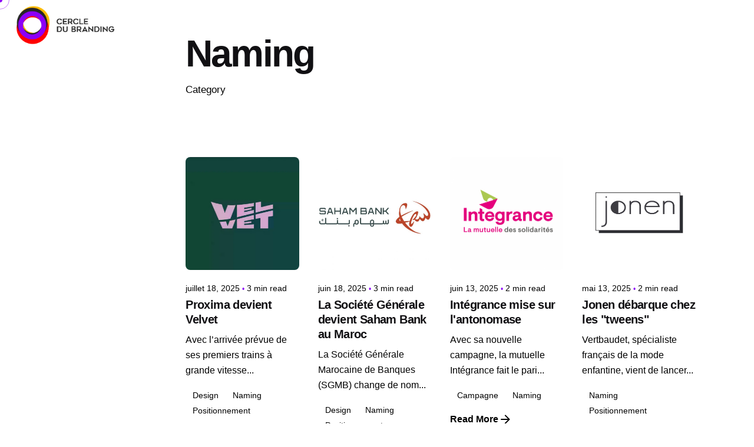

--- FILE ---
content_type: text/html; charset=UTF-8
request_url: https://www.cercledubranding.fr/category/naming/
body_size: 18842
content:

<!DOCTYPE html>
<html lang="fr-FR">
<head>
	<meta charset="UTF-8">
	<meta name="viewport" content="width=device-width, initial-scale=1">

	<meta name='robots' content='index, follow, max-image-preview:large, max-snippet:-1, max-video-preview:-1' />

	<!-- This site is optimized with the Yoast SEO plugin v26.6 - https://yoast.com/wordpress/plugins/seo/ -->
	<title>Naming - cercledubranding.fr</title>
	<meta name="description" content="Découvrez les articles Naming publiés dans la rubrique Actualités des marques du Cercle du branding, la communauté des praticiens de la marque." />
	<link rel="canonical" href="https://www.cercledubranding.fr/category/naming/" />
	<link rel="next" href="https://www.cercledubranding.fr/category/naming/page/2/" />
	<meta property="og:locale" content="fr_FR" />
	<meta property="og:type" content="article" />
	<meta property="og:title" content="Naming - cercledubranding.fr" />
	<meta property="og:description" content="Découvrez les articles Naming publiés dans la rubrique Actualités des marques du Cercle du branding, la communauté des praticiens de la marque." />
	<meta property="og:url" content="https://www.cercledubranding.fr/category/naming/" />
	<meta property="og:site_name" content="cercledubranding.fr" />
	<meta name="twitter:card" content="summary_large_image" />
	<meta name="twitter:site" content="@CercleBranding" />
	<script type="application/ld+json" class="yoast-schema-graph">{"@context":"https://schema.org","@graph":[{"@type":"CollectionPage","@id":"https://www.cercledubranding.fr/category/naming/","url":"https://www.cercledubranding.fr/category/naming/","name":"Naming - cercledubranding.fr","isPartOf":{"@id":"https://www.cercledubranding.fr/#website"},"primaryImageOfPage":{"@id":"https://www.cercledubranding.fr/category/naming/#primaryimage"},"image":{"@id":"https://www.cercledubranding.fr/category/naming/#primaryimage"},"thumbnailUrl":"https://www.cercledubranding.fr/wp-content/uploads/2025/07/Velvet-logo.webp","description":"Découvrez les articles Naming publiés dans la rubrique Actualités des marques du Cercle du branding, la communauté des praticiens de la marque.","breadcrumb":{"@id":"https://www.cercledubranding.fr/category/naming/#breadcrumb"},"inLanguage":"fr-FR"},{"@type":"ImageObject","inLanguage":"fr-FR","@id":"https://www.cercledubranding.fr/category/naming/#primaryimage","url":"https://www.cercledubranding.fr/wp-content/uploads/2025/07/Velvet-logo.webp","contentUrl":"https://www.cercledubranding.fr/wp-content/uploads/2025/07/Velvet-logo.webp","width":1010,"height":930},{"@type":"BreadcrumbList","@id":"https://www.cercledubranding.fr/category/naming/#breadcrumb","itemListElement":[{"@type":"ListItem","position":1,"name":"Accueil","item":"https://www.cercledubranding.fr/"},{"@type":"ListItem","position":2,"name":"Naming"}]},{"@type":"WebSite","@id":"https://www.cercledubranding.fr/#website","url":"https://www.cercledubranding.fr/","name":"cercledubranding.fr","description":"","publisher":{"@id":"https://www.cercledubranding.fr/#organization"},"potentialAction":[{"@type":"SearchAction","target":{"@type":"EntryPoint","urlTemplate":"https://www.cercledubranding.fr/?s={search_term_string}"},"query-input":{"@type":"PropertyValueSpecification","valueRequired":true,"valueName":"search_term_string"}}],"inLanguage":"fr-FR"},{"@type":"Organization","@id":"https://www.cercledubranding.fr/#organization","name":"Cercle du branding","url":"https://www.cercledubranding.fr/","logo":{"@type":"ImageObject","inLanguage":"fr-FR","@id":"https://www.cercledubranding.fr/#/schema/logo/image/","url":"","contentUrl":"","caption":"Cercle du branding"},"image":{"@id":"https://www.cercledubranding.fr/#/schema/logo/image/"},"sameAs":["https://x.com/CercleBranding"]}]}</script>
	<!-- / Yoast SEO plugin. -->


<link rel='dns-prefetch' href='//www.cercledubranding.fr' />
<link rel='dns-prefetch' href='//www.googletagmanager.com' />
<link rel="alternate" type="application/rss+xml" title="cercledubranding.fr &raquo; Flux" href="https://www.cercledubranding.fr/feed/" />
<link rel="alternate" type="application/rss+xml" title="cercledubranding.fr &raquo; Flux des commentaires" href="https://www.cercledubranding.fr/comments/feed/" />
<link rel="alternate" type="application/rss+xml" title="cercledubranding.fr &raquo; Flux de la catégorie Naming" href="https://www.cercledubranding.fr/category/naming/feed/" />
<style id='wp-img-auto-sizes-contain-inline-css' type='text/css'>
img:is([sizes=auto i],[sizes^="auto," i]){contain-intrinsic-size:3000px 1500px}
/*# sourceURL=wp-img-auto-sizes-contain-inline-css */
</style>
<style id='wp-emoji-styles-inline-css' type='text/css'>

	img.wp-smiley, img.emoji {
		display: inline !important;
		border: none !important;
		box-shadow: none !important;
		height: 1em !important;
		width: 1em !important;
		margin: 0 0.07em !important;
		vertical-align: -0.1em !important;
		background: none !important;
		padding: 0 !important;
	}
/*# sourceURL=wp-emoji-styles-inline-css */
</style>
<link rel='stylesheet' id='wp-block-library-css' href='https://www.cercledubranding.fr/wp-includes/css/dist/block-library/style.min.css?ver=6.9' type='text/css' media='all' />
<style id='wp-block-library-theme-inline-css' type='text/css'>
.wp-block-audio :where(figcaption){color:#555;font-size:13px;text-align:center}.is-dark-theme .wp-block-audio :where(figcaption){color:#ffffffa6}.wp-block-audio{margin:0 0 1em}.wp-block-code{border:1px solid #ccc;border-radius:4px;font-family:Menlo,Consolas,monaco,monospace;padding:.8em 1em}.wp-block-embed :where(figcaption){color:#555;font-size:13px;text-align:center}.is-dark-theme .wp-block-embed :where(figcaption){color:#ffffffa6}.wp-block-embed{margin:0 0 1em}.blocks-gallery-caption{color:#555;font-size:13px;text-align:center}.is-dark-theme .blocks-gallery-caption{color:#ffffffa6}:root :where(.wp-block-image figcaption){color:#555;font-size:13px;text-align:center}.is-dark-theme :root :where(.wp-block-image figcaption){color:#ffffffa6}.wp-block-image{margin:0 0 1em}.wp-block-pullquote{border-bottom:4px solid;border-top:4px solid;color:currentColor;margin-bottom:1.75em}.wp-block-pullquote :where(cite),.wp-block-pullquote :where(footer),.wp-block-pullquote__citation{color:currentColor;font-size:.8125em;font-style:normal;text-transform:uppercase}.wp-block-quote{border-left:.25em solid;margin:0 0 1.75em;padding-left:1em}.wp-block-quote cite,.wp-block-quote footer{color:currentColor;font-size:.8125em;font-style:normal;position:relative}.wp-block-quote:where(.has-text-align-right){border-left:none;border-right:.25em solid;padding-left:0;padding-right:1em}.wp-block-quote:where(.has-text-align-center){border:none;padding-left:0}.wp-block-quote.is-large,.wp-block-quote.is-style-large,.wp-block-quote:where(.is-style-plain){border:none}.wp-block-search .wp-block-search__label{font-weight:700}.wp-block-search__button{border:1px solid #ccc;padding:.375em .625em}:where(.wp-block-group.has-background){padding:1.25em 2.375em}.wp-block-separator.has-css-opacity{opacity:.4}.wp-block-separator{border:none;border-bottom:2px solid;margin-left:auto;margin-right:auto}.wp-block-separator.has-alpha-channel-opacity{opacity:1}.wp-block-separator:not(.is-style-wide):not(.is-style-dots){width:100px}.wp-block-separator.has-background:not(.is-style-dots){border-bottom:none;height:1px}.wp-block-separator.has-background:not(.is-style-wide):not(.is-style-dots){height:2px}.wp-block-table{margin:0 0 1em}.wp-block-table td,.wp-block-table th{word-break:normal}.wp-block-table :where(figcaption){color:#555;font-size:13px;text-align:center}.is-dark-theme .wp-block-table :where(figcaption){color:#ffffffa6}.wp-block-video :where(figcaption){color:#555;font-size:13px;text-align:center}.is-dark-theme .wp-block-video :where(figcaption){color:#ffffffa6}.wp-block-video{margin:0 0 1em}:root :where(.wp-block-template-part.has-background){margin-bottom:0;margin-top:0;padding:1.25em 2.375em}
/*# sourceURL=/wp-includes/css/dist/block-library/theme.min.css */
</style>
<style id='classic-theme-styles-inline-css' type='text/css'>
/*! This file is auto-generated */
.wp-block-button__link{color:#fff;background-color:#32373c;border-radius:9999px;box-shadow:none;text-decoration:none;padding:calc(.667em + 2px) calc(1.333em + 2px);font-size:1.125em}.wp-block-file__button{background:#32373c;color:#fff;text-decoration:none}
/*# sourceURL=/wp-includes/css/classic-themes.min.css */
</style>
<style id='global-styles-inline-css' type='text/css'>
:root{--wp--preset--aspect-ratio--square: 1;--wp--preset--aspect-ratio--4-3: 4/3;--wp--preset--aspect-ratio--3-4: 3/4;--wp--preset--aspect-ratio--3-2: 3/2;--wp--preset--aspect-ratio--2-3: 2/3;--wp--preset--aspect-ratio--16-9: 16/9;--wp--preset--aspect-ratio--9-16: 9/16;--wp--preset--color--black: #000000;--wp--preset--color--cyan-bluish-gray: #abb8c3;--wp--preset--color--white: #ffffff;--wp--preset--color--pale-pink: #f78da7;--wp--preset--color--vivid-red: #cf2e2e;--wp--preset--color--luminous-vivid-orange: #ff6900;--wp--preset--color--luminous-vivid-amber: #fcb900;--wp--preset--color--light-green-cyan: #7bdcb5;--wp--preset--color--vivid-green-cyan: #00d084;--wp--preset--color--pale-cyan-blue: #8ed1fc;--wp--preset--color--vivid-cyan-blue: #0693e3;--wp--preset--color--vivid-purple: #9b51e0;--wp--preset--color--brand-color: #8c00f7;--wp--preset--color--beige-dark: #A1824F;--wp--preset--color--dark-strong: #24262B;--wp--preset--color--dark-light: #32353C;--wp--preset--color--grey-strong: #838998;--wp--preset--gradient--vivid-cyan-blue-to-vivid-purple: linear-gradient(135deg,rgb(6,147,227) 0%,rgb(155,81,224) 100%);--wp--preset--gradient--light-green-cyan-to-vivid-green-cyan: linear-gradient(135deg,rgb(122,220,180) 0%,rgb(0,208,130) 100%);--wp--preset--gradient--luminous-vivid-amber-to-luminous-vivid-orange: linear-gradient(135deg,rgb(252,185,0) 0%,rgb(255,105,0) 100%);--wp--preset--gradient--luminous-vivid-orange-to-vivid-red: linear-gradient(135deg,rgb(255,105,0) 0%,rgb(207,46,46) 100%);--wp--preset--gradient--very-light-gray-to-cyan-bluish-gray: linear-gradient(135deg,rgb(238,238,238) 0%,rgb(169,184,195) 100%);--wp--preset--gradient--cool-to-warm-spectrum: linear-gradient(135deg,rgb(74,234,220) 0%,rgb(151,120,209) 20%,rgb(207,42,186) 40%,rgb(238,44,130) 60%,rgb(251,105,98) 80%,rgb(254,248,76) 100%);--wp--preset--gradient--blush-light-purple: linear-gradient(135deg,rgb(255,206,236) 0%,rgb(152,150,240) 100%);--wp--preset--gradient--blush-bordeaux: linear-gradient(135deg,rgb(254,205,165) 0%,rgb(254,45,45) 50%,rgb(107,0,62) 100%);--wp--preset--gradient--luminous-dusk: linear-gradient(135deg,rgb(255,203,112) 0%,rgb(199,81,192) 50%,rgb(65,88,208) 100%);--wp--preset--gradient--pale-ocean: linear-gradient(135deg,rgb(255,245,203) 0%,rgb(182,227,212) 50%,rgb(51,167,181) 100%);--wp--preset--gradient--electric-grass: linear-gradient(135deg,rgb(202,248,128) 0%,rgb(113,206,126) 100%);--wp--preset--gradient--midnight: linear-gradient(135deg,rgb(2,3,129) 0%,rgb(40,116,252) 100%);--wp--preset--font-size--small: 14px;--wp--preset--font-size--medium: 20px;--wp--preset--font-size--large: 17px;--wp--preset--font-size--x-large: 42px;--wp--preset--font-size--extra-small: 13px;--wp--preset--font-size--normal: 15px;--wp--preset--font-size--larger: 20px;--wp--preset--spacing--20: 0.44rem;--wp--preset--spacing--30: 0.67rem;--wp--preset--spacing--40: 1rem;--wp--preset--spacing--50: 1.5rem;--wp--preset--spacing--60: 2.25rem;--wp--preset--spacing--70: 3.38rem;--wp--preset--spacing--80: 5.06rem;--wp--preset--shadow--natural: 6px 6px 9px rgba(0, 0, 0, 0.2);--wp--preset--shadow--deep: 12px 12px 50px rgba(0, 0, 0, 0.4);--wp--preset--shadow--sharp: 6px 6px 0px rgba(0, 0, 0, 0.2);--wp--preset--shadow--outlined: 6px 6px 0px -3px rgb(255, 255, 255), 6px 6px rgb(0, 0, 0);--wp--preset--shadow--crisp: 6px 6px 0px rgb(0, 0, 0);}:where(.is-layout-flex){gap: 0.5em;}:where(.is-layout-grid){gap: 0.5em;}body .is-layout-flex{display: flex;}.is-layout-flex{flex-wrap: wrap;align-items: center;}.is-layout-flex > :is(*, div){margin: 0;}body .is-layout-grid{display: grid;}.is-layout-grid > :is(*, div){margin: 0;}:where(.wp-block-columns.is-layout-flex){gap: 2em;}:where(.wp-block-columns.is-layout-grid){gap: 2em;}:where(.wp-block-post-template.is-layout-flex){gap: 1.25em;}:where(.wp-block-post-template.is-layout-grid){gap: 1.25em;}.has-black-color{color: var(--wp--preset--color--black) !important;}.has-cyan-bluish-gray-color{color: var(--wp--preset--color--cyan-bluish-gray) !important;}.has-white-color{color: var(--wp--preset--color--white) !important;}.has-pale-pink-color{color: var(--wp--preset--color--pale-pink) !important;}.has-vivid-red-color{color: var(--wp--preset--color--vivid-red) !important;}.has-luminous-vivid-orange-color{color: var(--wp--preset--color--luminous-vivid-orange) !important;}.has-luminous-vivid-amber-color{color: var(--wp--preset--color--luminous-vivid-amber) !important;}.has-light-green-cyan-color{color: var(--wp--preset--color--light-green-cyan) !important;}.has-vivid-green-cyan-color{color: var(--wp--preset--color--vivid-green-cyan) !important;}.has-pale-cyan-blue-color{color: var(--wp--preset--color--pale-cyan-blue) !important;}.has-vivid-cyan-blue-color{color: var(--wp--preset--color--vivid-cyan-blue) !important;}.has-vivid-purple-color{color: var(--wp--preset--color--vivid-purple) !important;}.has-black-background-color{background-color: var(--wp--preset--color--black) !important;}.has-cyan-bluish-gray-background-color{background-color: var(--wp--preset--color--cyan-bluish-gray) !important;}.has-white-background-color{background-color: var(--wp--preset--color--white) !important;}.has-pale-pink-background-color{background-color: var(--wp--preset--color--pale-pink) !important;}.has-vivid-red-background-color{background-color: var(--wp--preset--color--vivid-red) !important;}.has-luminous-vivid-orange-background-color{background-color: var(--wp--preset--color--luminous-vivid-orange) !important;}.has-luminous-vivid-amber-background-color{background-color: var(--wp--preset--color--luminous-vivid-amber) !important;}.has-light-green-cyan-background-color{background-color: var(--wp--preset--color--light-green-cyan) !important;}.has-vivid-green-cyan-background-color{background-color: var(--wp--preset--color--vivid-green-cyan) !important;}.has-pale-cyan-blue-background-color{background-color: var(--wp--preset--color--pale-cyan-blue) !important;}.has-vivid-cyan-blue-background-color{background-color: var(--wp--preset--color--vivid-cyan-blue) !important;}.has-vivid-purple-background-color{background-color: var(--wp--preset--color--vivid-purple) !important;}.has-black-border-color{border-color: var(--wp--preset--color--black) !important;}.has-cyan-bluish-gray-border-color{border-color: var(--wp--preset--color--cyan-bluish-gray) !important;}.has-white-border-color{border-color: var(--wp--preset--color--white) !important;}.has-pale-pink-border-color{border-color: var(--wp--preset--color--pale-pink) !important;}.has-vivid-red-border-color{border-color: var(--wp--preset--color--vivid-red) !important;}.has-luminous-vivid-orange-border-color{border-color: var(--wp--preset--color--luminous-vivid-orange) !important;}.has-luminous-vivid-amber-border-color{border-color: var(--wp--preset--color--luminous-vivid-amber) !important;}.has-light-green-cyan-border-color{border-color: var(--wp--preset--color--light-green-cyan) !important;}.has-vivid-green-cyan-border-color{border-color: var(--wp--preset--color--vivid-green-cyan) !important;}.has-pale-cyan-blue-border-color{border-color: var(--wp--preset--color--pale-cyan-blue) !important;}.has-vivid-cyan-blue-border-color{border-color: var(--wp--preset--color--vivid-cyan-blue) !important;}.has-vivid-purple-border-color{border-color: var(--wp--preset--color--vivid-purple) !important;}.has-vivid-cyan-blue-to-vivid-purple-gradient-background{background: var(--wp--preset--gradient--vivid-cyan-blue-to-vivid-purple) !important;}.has-light-green-cyan-to-vivid-green-cyan-gradient-background{background: var(--wp--preset--gradient--light-green-cyan-to-vivid-green-cyan) !important;}.has-luminous-vivid-amber-to-luminous-vivid-orange-gradient-background{background: var(--wp--preset--gradient--luminous-vivid-amber-to-luminous-vivid-orange) !important;}.has-luminous-vivid-orange-to-vivid-red-gradient-background{background: var(--wp--preset--gradient--luminous-vivid-orange-to-vivid-red) !important;}.has-very-light-gray-to-cyan-bluish-gray-gradient-background{background: var(--wp--preset--gradient--very-light-gray-to-cyan-bluish-gray) !important;}.has-cool-to-warm-spectrum-gradient-background{background: var(--wp--preset--gradient--cool-to-warm-spectrum) !important;}.has-blush-light-purple-gradient-background{background: var(--wp--preset--gradient--blush-light-purple) !important;}.has-blush-bordeaux-gradient-background{background: var(--wp--preset--gradient--blush-bordeaux) !important;}.has-luminous-dusk-gradient-background{background: var(--wp--preset--gradient--luminous-dusk) !important;}.has-pale-ocean-gradient-background{background: var(--wp--preset--gradient--pale-ocean) !important;}.has-electric-grass-gradient-background{background: var(--wp--preset--gradient--electric-grass) !important;}.has-midnight-gradient-background{background: var(--wp--preset--gradient--midnight) !important;}.has-small-font-size{font-size: var(--wp--preset--font-size--small) !important;}.has-medium-font-size{font-size: var(--wp--preset--font-size--medium) !important;}.has-large-font-size{font-size: var(--wp--preset--font-size--large) !important;}.has-x-large-font-size{font-size: var(--wp--preset--font-size--x-large) !important;}
:where(.wp-block-post-template.is-layout-flex){gap: 1.25em;}:where(.wp-block-post-template.is-layout-grid){gap: 1.25em;}
:where(.wp-block-term-template.is-layout-flex){gap: 1.25em;}:where(.wp-block-term-template.is-layout-grid){gap: 1.25em;}
:where(.wp-block-columns.is-layout-flex){gap: 2em;}:where(.wp-block-columns.is-layout-grid){gap: 2em;}
:root :where(.wp-block-pullquote){font-size: 1.5em;line-height: 1.6;}
/*# sourceURL=global-styles-inline-css */
</style>
<link rel='stylesheet' id='contact-form-7-css' href='https://www.cercledubranding.fr/wp-content/plugins/contact-form-7/includes/css/styles.css?ver=6.1.4' type='text/css' media='all' />
<link rel='stylesheet' id='ohio-style-css' href='https://www.cercledubranding.fr/wp-content/themes/ohio/style.css?ver=3.6.3' type='text/css' media='all' />
<style id='ohio-style-inline-css' type='text/css'>
 :root{--clb-color-primary:#8c00f7;}.heading .title .highlighted-text{background-image: linear-gradient(rgba(140,0,247,0.5), rgba(140,0,247,0.5));}@font-face{font-family:'Space Grotesk Bold'; src:url('https://colabrio.ams3.cdn.digitaloceanspaces.com/webfonts/SpaceGrotesk-Bold.woff2') format('woff2'), url('https://colabrio.ams3.cdn.digitaloceanspaces.com/webfonts/SpaceGrotesk-Bold.woff') format('woff'); font-weight: bold; font-style: normal;}.vc_row.stc-row .ohio-heading-sc:not(.heading-reset) h2 {margin-bottom: 40px;font-size: 28px;}.blog-grid-type-2 .blog-grid-content p {display: none;}.blog-grid-type-2 .blog-grid-content .btn {margin: 0px;}.vc_row.stc-row {margin-bottom: 5vh;}.clb__screenshot img {box-shadow: 0 2px 4px rgba(0,0,0,.07);border-radius: 4px;}@media screen and (min-width: 1280px) and (max-width: 1440px) {.portfolio-grid-type-6 .portfolio-details-description {display: none;}.clb-scroll-top {transform: rotate(-90deg) translate(-75%, 50%);}}.header.header-5:not(.-mobile) .menu > .nav-item:after {background: rgba(0, 0, 0, 0);}.site-footer .widget-title{color:#8b8a8d;}.site-footer h6,.site-footer .widgets,.site-footer .scroll-top,.site-footer .color-switcher-item.dark,.site-footer .button,.site-footer input,.site-footer-copyright{color:rgba(10,10,10,0.8);}.header-wrap.page-container:not(.-full-w){--clb-container-width:1300px;}.header:not(.-sticky){background-color:rgba(255,255,255,0.01);}@media screen and (max-width: 768px) { .header,.slide-in-overlay{opacity: 0;}}.popup-subscribe .thumbnail{background-color:;background-image:url('https://s859069018.onlinehome.fr/wp-content/uploads/2019/09/oh__img34.jpg');background-size:cover;background-position:center center;background-repeat:repeat;}.page-headline::after{background-color:;}.project:not(.-layout8) .-with-slider .overlay{background-color:1;}h1{font-size:36px;}h2{font-size:24px;}h3{font-size:18px;}.blog-item .date{font-weight:400;}.blog-item .post-meta-estimate{font-weight:400;} @media screen and (min-width:1181px){.vc_row.stc-row {margin-right: 2vw;margin-left: 2vw;margin-bottom: 12vh;}.vc_row.stc-row-wide {margin-right: auto;margin-left: auto;}.vc_row.stc-row-narrow {margin-right: 10vw;margin-left: 10vw;}} @media screen and (min-width:769px) and (max-width:1180px){} @media screen and (max-width:768px){.vc_row.stc-row {margin-top: 2vh;}.woo_c-product .breadcrumbs {display: none;}.single-product .icon-box-title {font-size: 16px !important;}}
/*# sourceURL=ohio-style-inline-css */
</style>
<link rel='stylesheet' id='icon-pack-fontawesome-css' href='https://www.cercledubranding.fr/wp-content/themes/ohio/assets/fonts/fa/css/all.css?ver=6.9' type='text/css' media='all' />
<link rel='stylesheet' id='ecs-styles-css' href='https://www.cercledubranding.fr/wp-content/plugins/ele-custom-skin/assets/css/ecs-style.css?ver=3.1.9' type='text/css' media='all' />
<script type="text/javascript" src="https://www.cercledubranding.fr/wp-includes/js/jquery/jquery.min.js?ver=3.7.1" id="jquery-core-js"></script>
<script type="text/javascript" src="https://www.cercledubranding.fr/wp-includes/js/jquery/jquery-migrate.min.js?ver=3.4.1" id="jquery-migrate-js"></script>

<!-- Extrait de code de la balise Google (gtag.js) ajouté par Site Kit -->
<!-- Extrait Google Analytics ajouté par Site Kit -->
<script type="text/javascript" src="https://www.googletagmanager.com/gtag/js?id=GT-K4TLVP5" id="google_gtagjs-js" async></script>
<script type="text/javascript" id="google_gtagjs-js-after">
/* <![CDATA[ */
window.dataLayer = window.dataLayer || [];function gtag(){dataLayer.push(arguments);}
gtag("set","linker",{"domains":["www.cercledubranding.fr"]});
gtag("js", new Date());
gtag("set", "developer_id.dZTNiMT", true);
gtag("config", "GT-K4TLVP5");
 window._googlesitekit = window._googlesitekit || {}; window._googlesitekit.throttledEvents = []; window._googlesitekit.gtagEvent = (name, data) => { var key = JSON.stringify( { name, data } ); if ( !! window._googlesitekit.throttledEvents[ key ] ) { return; } window._googlesitekit.throttledEvents[ key ] = true; setTimeout( () => { delete window._googlesitekit.throttledEvents[ key ]; }, 5 ); gtag( "event", name, { ...data, event_source: "site-kit" } ); }; 
//# sourceURL=google_gtagjs-js-after
/* ]]> */
</script>
<script type="text/javascript" id="ecs_ajax_load-js-extra">
/* <![CDATA[ */
var ecs_ajax_params = {"ajaxurl":"https://www.cercledubranding.fr/wp-admin/admin-ajax.php","posts":"{\"category_name\":\"naming\",\"error\":\"\",\"m\":\"\",\"p\":0,\"post_parent\":\"\",\"subpost\":\"\",\"subpost_id\":\"\",\"attachment\":\"\",\"attachment_id\":0,\"name\":\"\",\"pagename\":\"\",\"page_id\":0,\"second\":\"\",\"minute\":\"\",\"hour\":\"\",\"day\":0,\"monthnum\":0,\"year\":0,\"w\":0,\"tag\":\"\",\"cat\":50,\"tag_id\":\"\",\"author\":\"\",\"author_name\":\"\",\"feed\":\"\",\"tb\":\"\",\"paged\":0,\"meta_key\":\"\",\"meta_value\":\"\",\"preview\":\"\",\"s\":\"\",\"sentence\":\"\",\"title\":\"\",\"fields\":\"all\",\"menu_order\":\"\",\"embed\":\"\",\"category__in\":[],\"category__not_in\":[],\"category__and\":[],\"post__in\":[],\"post__not_in\":[],\"post_name__in\":[],\"tag__in\":[],\"tag__not_in\":[],\"tag__and\":[],\"tag_slug__in\":[],\"tag_slug__and\":[],\"post_parent__in\":[],\"post_parent__not_in\":[],\"author__in\":[],\"author__not_in\":[],\"search_columns\":[],\"ignore_sticky_posts\":false,\"suppress_filters\":false,\"cache_results\":true,\"update_post_term_cache\":true,\"update_menu_item_cache\":false,\"lazy_load_term_meta\":true,\"update_post_meta_cache\":true,\"post_type\":\"\",\"posts_per_page\":10,\"nopaging\":false,\"comments_per_page\":\"50\",\"no_found_rows\":false,\"order\":\"DESC\"}"};
//# sourceURL=ecs_ajax_load-js-extra
/* ]]> */
</script>
<script type="text/javascript" src="https://www.cercledubranding.fr/wp-content/plugins/ele-custom-skin/assets/js/ecs_ajax_pagination.js?ver=3.1.9" id="ecs_ajax_load-js"></script>
<script type="text/javascript" src="https://www.cercledubranding.fr/wp-content/plugins/ele-custom-skin/assets/js/ecs.js?ver=3.1.9" id="ecs-script-js"></script>
<script></script><link rel="EditURI" type="application/rsd+xml" title="RSD" href="https://www.cercledubranding.fr/xmlrpc.php?rsd" />
<meta name="generator" content="WordPress 6.9" />
<meta name="generator" content="Site Kit by Google 1.168.0" /><meta name="generator" content="Elementor 3.34.0; features: additional_custom_breakpoints; settings: css_print_method-external, google_font-enabled, font_display-auto">
			<style>
				.e-con.e-parent:nth-of-type(n+4):not(.e-lazyloaded):not(.e-no-lazyload),
				.e-con.e-parent:nth-of-type(n+4):not(.e-lazyloaded):not(.e-no-lazyload) * {
					background-image: none !important;
				}
				@media screen and (max-height: 1024px) {
					.e-con.e-parent:nth-of-type(n+3):not(.e-lazyloaded):not(.e-no-lazyload),
					.e-con.e-parent:nth-of-type(n+3):not(.e-lazyloaded):not(.e-no-lazyload) * {
						background-image: none !important;
					}
				}
				@media screen and (max-height: 640px) {
					.e-con.e-parent:nth-of-type(n+2):not(.e-lazyloaded):not(.e-no-lazyload),
					.e-con.e-parent:nth-of-type(n+2):not(.e-lazyloaded):not(.e-no-lazyload) * {
						background-image: none !important;
					}
				}
			</style>
			<meta name="generator" content="Powered by WPBakery Page Builder - drag and drop page builder for WordPress."/>
<meta name="generator" content="Powered by Slider Revolution 6.7.40 - responsive, Mobile-Friendly Slider Plugin for WordPress with comfortable drag and drop interface." />
<link rel="icon" href="https://www.cercledubranding.fr/wp-content/uploads/2020/06/cropped-cercledubranding-favicon-32x32.png" sizes="32x32" />
<link rel="icon" href="https://www.cercledubranding.fr/wp-content/uploads/2020/06/cropped-cercledubranding-favicon-192x192.png" sizes="192x192" />
<link rel="apple-touch-icon" href="https://www.cercledubranding.fr/wp-content/uploads/2020/06/cropped-cercledubranding-favicon-180x180.png" />
<meta name="msapplication-TileImage" content="https://www.cercledubranding.fr/wp-content/uploads/2020/06/cropped-cercledubranding-favicon-270x270.png" />
<script>function setREVStartSize(e){
			//window.requestAnimationFrame(function() {
				window.RSIW = window.RSIW===undefined ? window.innerWidth : window.RSIW;
				window.RSIH = window.RSIH===undefined ? window.innerHeight : window.RSIH;
				try {
					var pw = document.getElementById(e.c).parentNode.offsetWidth,
						newh;
					pw = pw===0 || isNaN(pw) || (e.l=="fullwidth" || e.layout=="fullwidth") ? window.RSIW : pw;
					e.tabw = e.tabw===undefined ? 0 : parseInt(e.tabw);
					e.thumbw = e.thumbw===undefined ? 0 : parseInt(e.thumbw);
					e.tabh = e.tabh===undefined ? 0 : parseInt(e.tabh);
					e.thumbh = e.thumbh===undefined ? 0 : parseInt(e.thumbh);
					e.tabhide = e.tabhide===undefined ? 0 : parseInt(e.tabhide);
					e.thumbhide = e.thumbhide===undefined ? 0 : parseInt(e.thumbhide);
					e.mh = e.mh===undefined || e.mh=="" || e.mh==="auto" ? 0 : parseInt(e.mh,0);
					if(e.layout==="fullscreen" || e.l==="fullscreen")
						newh = Math.max(e.mh,window.RSIH);
					else{
						e.gw = Array.isArray(e.gw) ? e.gw : [e.gw];
						for (var i in e.rl) if (e.gw[i]===undefined || e.gw[i]===0) e.gw[i] = e.gw[i-1];
						e.gh = e.el===undefined || e.el==="" || (Array.isArray(e.el) && e.el.length==0)? e.gh : e.el;
						e.gh = Array.isArray(e.gh) ? e.gh : [e.gh];
						for (var i in e.rl) if (e.gh[i]===undefined || e.gh[i]===0) e.gh[i] = e.gh[i-1];
											
						var nl = new Array(e.rl.length),
							ix = 0,
							sl;
						e.tabw = e.tabhide>=pw ? 0 : e.tabw;
						e.thumbw = e.thumbhide>=pw ? 0 : e.thumbw;
						e.tabh = e.tabhide>=pw ? 0 : e.tabh;
						e.thumbh = e.thumbhide>=pw ? 0 : e.thumbh;
						for (var i in e.rl) nl[i] = e.rl[i]<window.RSIW ? 0 : e.rl[i];
						sl = nl[0];
						for (var i in nl) if (sl>nl[i] && nl[i]>0) { sl = nl[i]; ix=i;}
						var m = pw>(e.gw[ix]+e.tabw+e.thumbw) ? 1 : (pw-(e.tabw+e.thumbw)) / (e.gw[ix]);
						newh =  (e.gh[ix] * m) + (e.tabh + e.thumbh);
					}
					var el = document.getElementById(e.c);
					if (el!==null && el) el.style.height = newh+"px";
					el = document.getElementById(e.c+"_wrapper");
					if (el!==null && el) {
						el.style.height = newh+"px";
						el.style.display = "block";
					}
				} catch(e){
					console.log("Failure at Presize of Slider:" + e)
				}
			//});
		  };</script>
		<style type="text/css" id="wp-custom-css">
			.blog-grid-image img.gravatar.avatar.avatar-50.um-avatar.um-avatar-gravatar {
    vertical-align: top;
    width: inherit;
    border-radius: 100px;
    height: 50px;
    width: 50px;
}

.blog-grid .author {
    margin-left: 10px;
}

.blog-grid .date {
    margin-left: 10px;
}

img.gravatar.avatar.avatar-50.um-avatar.um-avatar-default {
	border-radius: 100px;
	height: 50px;
  width: 50px;
}



.header:not(.-mobile) .menu li span {
    color: #ffffff;
	}		</style>
		<noscript><style> .wpb_animate_when_almost_visible { opacity: 1; }</style></noscript></head>
<body data-rsssl=1 class="archive category category-naming category-50 wp-embed-responsive wp-theme-ohio hfeed ohio-theme-3.6.3 with-header-5 with-header-sidebar with-widget-divider with-left-mobile-hamburger with-fixed-search with-headline with-spacer with-fixed-header links-underline icon-buttons-animation custom-cursor wpb-js-composer js-comp-ver-8.7.2 vc_responsive elementor-default elementor-kit-30286">
			<div id="page" class="site">

		
    <ul class="elements-bar left -unlist dynamic-typo">

                    <li>

<a href="#" class="scroll-top -undash -unlink -small-t vc_hidden-md vc_hidden-sm vc_hidden-xs">

	
		<div class="scroll-top-bar">
			<div class="scroll-track"></div>
		</div>

	
	<div class="scroll-top-holder titles-typo">
		Scroll to top	</div>
</a>

</li>
        
    </ul>

    <ul class="elements-bar right -unlist dynamic-typo">

                    <li>
</li>
                
    </ul>
		
    <div class="circle-cursor circle-cursor-outer"></div>
    <div class="circle-cursor circle-cursor-inner">
        <svg width="21" height="21" viewBox="0 0 21 21" fill="none" xmlns="http://www.w3.org/2000/svg">
            <path d="M2.06055 0H20.0605V18H17.0605V5.12155L2.12132 20.0608L0 17.9395L14.9395 3H2.06055V0Z"/>
        </svg>
    </div>

		<a class="skip-link screen-reader-text" href="#main">Skip to content</a>

		
		
		    			

			
<header id="masthead" class="header header-sidebar header-5 extended-menu">
    <div class="header-wrap">
        <div class="header-wrap-inner vertical-inner">
            <div class="top-part">

                
                                    <div class="mobile-hamburger -left">
                        
<button class="hamburger-button" data-js="hamburger" aria-label="Hamburger">
    <div class="hamburger icon-button" tabindex="0">
        <i class="icon"></i>
    </div>
    </button>                    </div>
                
                
<div class="branding">
	<a class="branding-title titles-typo -undash -unlink" href="https://www.cercledubranding.fr/" rel="home">
		<div class="logo with-mobile">

			
				<img src="https://www.cercledubranding.fr/wp-content/uploads/2021/02/cercledubranding.fr-black.gif" class=""  srcset="https://www.cercledubranding.fr/wp-content/uploads/2021/02/cercledubranding.fr-black.gif 2x" alt="test">
				
				
					</div>

		
			<div class="logo-mobile">
				<img src="https://www.cercledubranding.fr/wp-content/uploads/2021/02/cercledubranding.fr-black.gif" class="" alt="test">

				
			</div>

		
		<div class="logo-sticky">

							
				<img src="https://www.cercledubranding.fr/wp-content/uploads/2021/02/cercledubranding.fr-black.gif" class=""  srcset="https://www.cercledubranding.fr/wp-content/uploads/2021/02/cercledubranding.fr-black.gif 2x" alt="test">

				
			
		</div>

		
			<div class="logo-sticky-mobile">

				<img src="https://www.cercledubranding.fr/wp-content/uploads/2021/02/cercledubranding.fr-black.gif" class="" alt="test">

				
			</div>

		
		<div class="logo-dynamic">
			<span class="dark hidden">
				
					<img src="https://www.cercledubranding.fr/wp-content/uploads/2021/02/cercledubranding.fr-black.gif"  srcset="https://www.cercledubranding.fr/wp-content/uploads/2021/02/cercledubranding.fr-black.gif 2x" alt="test">

							</span>
			<span class="light hidden">
				
					<img src="https://www.cercledubranding.fr/wp-content/uploads/2021/02/cercledubranding.fr-white.gif"  srcset="https://www.cercledubranding.fr/wp-content/uploads/2021/02/cercledubranding.fr-white.gif 2x" alt="test">

							</span>
		</div>
	</a>
</div>
            </div>
            <div class="middle-part">
                
<nav id="site-navigation" class="nav with-highlighted-menu hide-mobile-menu-images hide-mobile-menu-descriptions" data-mobile-menu-second-click-link="">

    <div class="slide-in-overlay menu-slide-in-overlay">
        <div class="overlay"></div>
        <div class="close-bar">
            <button class="icon-button -overlay-button" data-js="close-popup" aria-label="Close">
                <i class="icon">
    <svg class="default" width="14" height="14" viewBox="0 0 14 14" fill="none" xmlns="http://www.w3.org/2000/svg">
        <path d="M14 1.41L12.59 0L7 5.59L1.41 0L0 1.41L5.59 7L0 12.59L1.41 14L7 8.41L12.59 14L14 12.59L8.41 7L14 1.41Z"></path>
    </svg>
</i>
            </button>

            
        </div>
        <div class="holder">
            <div id="mega-menu-wrap" class="nav-container">

                <ul id="menu-primary" class="menu"><li id="nav-menu-item-22029-6963dd3170c14" class="mega-menu-item nav-item menu-item-depth-0 "><a href="https://www.cercledubranding.fr/le-cercle-du-branding/" class="menu-link -undash -unlink main-menu-link item-title"><span>Raison d’être</span></a></li>
<li id="nav-menu-item-33001-6963dd3170c5d" class="mega-menu-item nav-item menu-item-depth-0 "><a href="https://www.cercledubranding.fr/la-marque/" class="menu-link -undash -unlink main-menu-link item-title"><span>Édito</span></a></li>
<li id="nav-menu-item-22124-6963dd3170c9a" class="mega-menu-item nav-item menu-item-depth-0 "><a href="https://www.cercledubranding.fr/#evenements" class="menu-link -undash -unlink main-menu-link item-title"><span>Événements</span></a></li>
<li id="nav-menu-item-22123-6963dd3170cca" class="mega-menu-item nav-item menu-item-depth-0 "><a href="https://www.cercledubranding.fr/#communaute" class="menu-link -undash -unlink main-menu-link item-title"><span>Communauté</span></a></li>
<li id="nav-menu-item-33110-6963dd3170cfb" class="mega-menu-item nav-item menu-item-depth-0 "><a href="https://www.cercledubranding.fr/#formations" class="menu-link -undash -unlink main-menu-link item-title"><span>Formations</span></a></li>
<li id="nav-menu-item-22054-6963dd3170d27" class="mega-menu-item nav-item menu-item-depth-0 "><a href="https://www.cercledubranding.fr/#actualites" class="menu-link -undash -unlink main-menu-link item-title"><span>Actualités</span></a></li>
<li id="nav-menu-item-22134-6963dd3170d4e" class="mega-menu-item nav-item menu-item-depth-0 "><a href="https://www.cercledubranding.fr/#contact" class="menu-link -undash -unlink main-menu-link item-title"><span>Contact</span></a></li>
</ul>


            </div>
            <div class="copyright">

                <p>© 2025, Cercle du branding.</p><p>Tous droits réservés.</p>
            </div>

            
        </div>

        

    </div>
</nav>
            </div>
            <div class="bottom-part">
                

	<ul class="menu-optional -unlist">

		
		
		
			<li class="icon-button-holder vc_hidden-lg vc_hidden-md vc_hidden-sm">
				
			</li>

		
		
	</ul>

                <div class="close-menu"></div>

				
				                
            </div>
        </div>
    </div>
</header>


		
		
		<div id="content" class="site-content" data-mobile-menu-resolution="768">

			
			<div class="header-cap"></div>

			
    
<div class="page-headline headline-with-parallax subheader_excluded -left">

	
			<div class="parallax" data-parallax-bg="vertical" data-parallax-speed=".5">
			<div class="parallax-bg bg-image"></div>
			<div class="parallax-content"></div>
		</div>
	
	<div class="holder">
		<div class="page-container">
			<div class="animated-holder">
				<div class="headline-meta">
					
					
									</div>

				<h1 class="title">Naming</h1>

									<div class="post-meta-holder">
						Category					</div>
				
			</div>
		</div>
	</div>
</div>

    
    <div class="page-container bottom-offset top-offset">

        
        <div id="primary" class="page-content content-area">
            <main id="main" class="site-main">
                <div class="vc_row archive-holder ohio-masonry" data-lazy-container="posts">

                    <div class="vc_col-lg-3 vc_col-md-6 vc_col-xs-12 grid-item masonry-block"  data-lazy-item="" data-lazy-scope="posts">
<div class="blog-item card -layout1 -metro "  >
	<a class="-unlink" href="https://www.cercledubranding.fr/2025/07/18/proxima-devient-velvet/" data-cursor-class="cursor-link" aria-label="Proxima devient Velvet">
		<figure class="image-holder" >

							<img class="blog-archive-image" src="https://www.cercledubranding.fr/wp-content/uploads/2025/07/Velvet-logo.webp" srcset="https://www.cercledubranding.fr/wp-content/uploads/2025/07/Velvet-logo.webp 1010w, https://www.cercledubranding.fr/wp-content/uploads/2025/07/Velvet-logo-300x276.webp 300w, https://www.cercledubranding.fr/wp-content/uploads/2025/07/Velvet-logo-768x707.webp 768w" sizes="(max-width: 640px) 100vw, 640px" alt="" >
			
			<div class="overlay-details -fade-up">
									<ul class="meta-holder -unlist">
						<li class="meta-item">
							<div class="avatar -small">
								<img alt='Le Cercle' src='https://secure.gravatar.com/avatar/186f033313d12c210337e11a6c849f8d949d6714a4c601f5e7c7840b7f5d02b6?s=50&#038;d=mm&#038;r=g' srcset='https://secure.gravatar.com/avatar/186f033313d12c210337e11a6c849f8d949d6714a4c601f5e7c7840b7f5d02b6?s=100&#038;d=mm&#038;r=g 2x' class='avatar avatar-50 photo author-avatar' height='50' width='50' decoding='async'/>							</div>
						</li>
						<li class="meta-item">
							<span class="prefix">Posted by</span>
							<span class="author">Le Cercle</span>
						</li>
					</ul>
							</div>
		</figure>
	</a>
	<div class="card-details -left">
					<div class="headline-meta -small-t">
									<div class="date">juillet 18, 2025</div>
													<span class="post-meta-estimate">3 min read					</span>
							</div>
				<div class="heading title">
			<h4 class="title">
								<a class="-undash" href="https://www.cercledubranding.fr/2025/07/18/proxima-devient-velvet/">
					Proxima devient Velvet				</a>
			</h4>
		</div>
					<p>Avec l’arrivée prévue de ses premiers trains à grande vitesse...</p>
							<div class="category-holder -with-tag">
				
									<a class="tag" rel="tag" href="https://www.cercledubranding.fr/category/design/">Design</a>
									<a class="tag" rel="tag" href="https://www.cercledubranding.fr/category/naming/">Naming</a>
									<a class="tag" rel="tag" href="https://www.cercledubranding.fr/category/positionnement/">Positionnement</a>
							</div>
				            <a class="button -text" href="https://www.cercledubranding.fr/2025/07/18/proxima-devient-velvet/">
			    Read More		        <i class="icon -right">
		        	<svg class="default" xmlns="http://www.w3.org/2000/svg" height="24" viewBox="0 -960 960 960" width="24"><path d="M646-442.5H170v-75h476L426.5-737l53.5-53 310 310-310 310-53.5-53L646-442.5Z"/></svg>
		        </i>
			</a>
        	</div>
</div>
</div><div class="vc_col-lg-3 vc_col-md-6 vc_col-xs-12 grid-item masonry-block"  data-lazy-item="" data-lazy-scope="posts">
<div class="blog-item card -layout1 -metro "  >
	<a class="-unlink" href="https://www.cercledubranding.fr/2025/06/18/la-societe-generale-devient-saham-bank-au-maroc/" data-cursor-class="cursor-link" aria-label="La Société Générale devient Saham Bank au Maroc">
		<figure class="image-holder" >

							<img class="blog-archive-image" src="https://www.cercledubranding.fr/wp-content/uploads/2025/06/Nouveau-logo-Saham-Bank.jpg" srcset="https://www.cercledubranding.fr/wp-content/uploads/2025/06/Nouveau-logo-Saham-Bank.jpg 1016w, https://www.cercledubranding.fr/wp-content/uploads/2025/06/Nouveau-logo-Saham-Bank-300x271.jpg 300w, https://www.cercledubranding.fr/wp-content/uploads/2025/06/Nouveau-logo-Saham-Bank-768x694.jpg 768w" sizes="(max-width: 640px) 100vw, 640px" alt="" >
			
			<div class="overlay-details -fade-up">
									<ul class="meta-holder -unlist">
						<li class="meta-item">
							<div class="avatar -small">
								<img alt='Le Cercle' src='https://secure.gravatar.com/avatar/186f033313d12c210337e11a6c849f8d949d6714a4c601f5e7c7840b7f5d02b6?s=50&#038;d=mm&#038;r=g' srcset='https://secure.gravatar.com/avatar/186f033313d12c210337e11a6c849f8d949d6714a4c601f5e7c7840b7f5d02b6?s=100&#038;d=mm&#038;r=g 2x' class='avatar avatar-50 photo author-avatar' height='50' width='50' decoding='async'/>							</div>
						</li>
						<li class="meta-item">
							<span class="prefix">Posted by</span>
							<span class="author">Le Cercle</span>
						</li>
					</ul>
							</div>
		</figure>
	</a>
	<div class="card-details -left">
					<div class="headline-meta -small-t">
									<div class="date">juin 18, 2025</div>
													<span class="post-meta-estimate">3 min read					</span>
							</div>
				<div class="heading title">
			<h4 class="title">
								<a class="-undash" href="https://www.cercledubranding.fr/2025/06/18/la-societe-generale-devient-saham-bank-au-maroc/">
					La Société Générale devient Saham Bank au Maroc				</a>
			</h4>
		</div>
					<p>La Société Générale Marocaine de Banques (SGMB) change de nom...</p>
							<div class="category-holder -with-tag">
				
									<a class="tag" rel="tag" href="https://www.cercledubranding.fr/category/design/">Design</a>
									<a class="tag" rel="tag" href="https://www.cercledubranding.fr/category/naming/">Naming</a>
									<a class="tag" rel="tag" href="https://www.cercledubranding.fr/category/positionnement/">Positionnement</a>
							</div>
				            <a class="button -text" href="https://www.cercledubranding.fr/2025/06/18/la-societe-generale-devient-saham-bank-au-maroc/">
			    Read More		        <i class="icon -right">
		        	<svg class="default" xmlns="http://www.w3.org/2000/svg" height="24" viewBox="0 -960 960 960" width="24"><path d="M646-442.5H170v-75h476L426.5-737l53.5-53 310 310-310 310-53.5-53L646-442.5Z"/></svg>
		        </i>
			</a>
        	</div>
</div>
</div><div class="vc_col-lg-3 vc_col-md-6 vc_col-xs-12 grid-item masonry-block"  data-lazy-item="" data-lazy-scope="posts">
<div class="blog-item card -layout1 -metro "  >
	<a class="-unlink" href="https://www.cercledubranding.fr/2025/06/13/integrance-mise-sur-lantonomase/" data-cursor-class="cursor-link" aria-label="Intégrance mise sur l&#039;antonomase">
		<figure class="image-holder" >

							<img class="blog-archive-image" src="https://www.cercledubranding.fr/wp-content/uploads/2025/06/Mutuelle-integrance-new-1027x1030-1-1021x1024.png" srcset="https://www.cercledubranding.fr/wp-content/uploads/2025/06/Mutuelle-integrance-new-1027x1030-1-1021x1024.png 1021w, https://www.cercledubranding.fr/wp-content/uploads/2025/06/Mutuelle-integrance-new-1027x1030-1-300x300.png 300w, https://www.cercledubranding.fr/wp-content/uploads/2025/06/Mutuelle-integrance-new-1027x1030-1-150x150.png 150w, https://www.cercledubranding.fr/wp-content/uploads/2025/06/Mutuelle-integrance-new-1027x1030-1-768x770.png 768w, https://www.cercledubranding.fr/wp-content/uploads/2025/06/Mutuelle-integrance-new-1027x1030-1-200x200.png 200w, https://www.cercledubranding.fr/wp-content/uploads/2025/06/Mutuelle-integrance-new-1027x1030-1.png 1027w" sizes="(max-width: 640px) 100vw, 640px" alt="" >
			
			<div class="overlay-details -fade-up">
									<ul class="meta-holder -unlist">
						<li class="meta-item">
							<div class="avatar -small">
								<img alt='Le Cercle' src='https://secure.gravatar.com/avatar/186f033313d12c210337e11a6c849f8d949d6714a4c601f5e7c7840b7f5d02b6?s=50&#038;d=mm&#038;r=g' srcset='https://secure.gravatar.com/avatar/186f033313d12c210337e11a6c849f8d949d6714a4c601f5e7c7840b7f5d02b6?s=100&#038;d=mm&#038;r=g 2x' class='avatar avatar-50 photo author-avatar' height='50' width='50' decoding='async'/>							</div>
						</li>
						<li class="meta-item">
							<span class="prefix">Posted by</span>
							<span class="author">Le Cercle</span>
						</li>
					</ul>
							</div>
		</figure>
	</a>
	<div class="card-details -left">
					<div class="headline-meta -small-t">
									<div class="date">juin 13, 2025</div>
													<span class="post-meta-estimate">2 min read					</span>
							</div>
				<div class="heading title">
			<h4 class="title">
								<a class="-undash" href="https://www.cercledubranding.fr/2025/06/13/integrance-mise-sur-lantonomase/">
					Intégrance mise sur l&#039;antonomase				</a>
			</h4>
		</div>
					<p>Avec sa nouvelle campagne, la mutuelle Intégrance fait le pari...</p>
							<div class="category-holder -with-tag">
				
									<a class="tag" rel="tag" href="https://www.cercledubranding.fr/category/campagne/">Campagne</a>
									<a class="tag" rel="tag" href="https://www.cercledubranding.fr/category/naming/">Naming</a>
							</div>
				            <a class="button -text" href="https://www.cercledubranding.fr/2025/06/13/integrance-mise-sur-lantonomase/">
			    Read More		        <i class="icon -right">
		        	<svg class="default" xmlns="http://www.w3.org/2000/svg" height="24" viewBox="0 -960 960 960" width="24"><path d="M646-442.5H170v-75h476L426.5-737l53.5-53 310 310-310 310-53.5-53L646-442.5Z"/></svg>
		        </i>
			</a>
        	</div>
</div>
</div><div class="vc_col-lg-3 vc_col-md-6 vc_col-xs-12 grid-item masonry-block"  data-lazy-item="" data-lazy-scope="posts">
<div class="blog-item card -layout1 -metro "  >
	<a class="-unlink" href="https://www.cercledubranding.fr/2025/05/13/jonen-debarque-chez-les-tweens/" data-cursor-class="cursor-link" aria-label="Jonen débarque chez les &quot;tweens&quot;">
		<figure class="image-holder" >

							<img class="blog-archive-image" src="https://www.cercledubranding.fr/wp-content/uploads/2025/05/Logo-Jonen.jpg" srcset="https://www.cercledubranding.fr/wp-content/uploads/2025/05/Logo-Jonen.jpg 946w, https://www.cercledubranding.fr/wp-content/uploads/2025/05/Logo-Jonen-300x296.jpg 300w, https://www.cercledubranding.fr/wp-content/uploads/2025/05/Logo-Jonen-768x757.jpg 768w" sizes="(max-width: 640px) 100vw, 640px" alt="" >
			
			<div class="overlay-details -fade-up">
									<ul class="meta-holder -unlist">
						<li class="meta-item">
							<div class="avatar -small">
								<img alt='Le Cercle' src='https://secure.gravatar.com/avatar/186f033313d12c210337e11a6c849f8d949d6714a4c601f5e7c7840b7f5d02b6?s=50&#038;d=mm&#038;r=g' srcset='https://secure.gravatar.com/avatar/186f033313d12c210337e11a6c849f8d949d6714a4c601f5e7c7840b7f5d02b6?s=100&#038;d=mm&#038;r=g 2x' class='avatar avatar-50 photo author-avatar' height='50' width='50' decoding='async'/>							</div>
						</li>
						<li class="meta-item">
							<span class="prefix">Posted by</span>
							<span class="author">Le Cercle</span>
						</li>
					</ul>
							</div>
		</figure>
	</a>
	<div class="card-details -left">
					<div class="headline-meta -small-t">
									<div class="date">mai 13, 2025</div>
													<span class="post-meta-estimate">2 min read					</span>
							</div>
				<div class="heading title">
			<h4 class="title">
								<a class="-undash" href="https://www.cercledubranding.fr/2025/05/13/jonen-debarque-chez-les-tweens/">
					Jonen débarque chez les &quot;tweens&quot;				</a>
			</h4>
		</div>
					<p>Vertbaudet, spécialiste français de la mode enfantine, vient de lancer...</p>
							<div class="category-holder -with-tag">
				
									<a class="tag" rel="tag" href="https://www.cercledubranding.fr/category/naming/">Naming</a>
									<a class="tag" rel="tag" href="https://www.cercledubranding.fr/category/positionnement/">Positionnement</a>
							</div>
				            <a class="button -text" href="https://www.cercledubranding.fr/2025/05/13/jonen-debarque-chez-les-tweens/">
			    Read More		        <i class="icon -right">
		        	<svg class="default" xmlns="http://www.w3.org/2000/svg" height="24" viewBox="0 -960 960 960" width="24"><path d="M646-442.5H170v-75h476L426.5-737l53.5-53 310 310-310 310-53.5-53L646-442.5Z"/></svg>
		        </i>
			</a>
        	</div>
</div>
</div><div class="vc_col-lg-3 vc_col-md-6 vc_col-xs-12 grid-item masonry-block"  data-lazy-item="" data-lazy-scope="posts">
<div class="blog-item card -layout1 -metro "  >
	<a class="-unlink" href="https://www.cercledubranding.fr/2025/04/03/ceracles-cooperative-prend-le-relai-de-sport-2000/" data-cursor-class="cursor-link" aria-label="Le Groupe Sport 2000 devient Céraclès Coopérative">
		<figure class="image-holder" >

							<img class="blog-archive-image" src="https://www.cercledubranding.fr/wp-content/uploads/2025/04/Ceracles-Cooperative-Logo.jpg" srcset="https://www.cercledubranding.fr/wp-content/uploads/2025/04/Ceracles-Cooperative-Logo.jpg 530w, https://www.cercledubranding.fr/wp-content/uploads/2025/04/Ceracles-Cooperative-Logo-300x278.jpg 300w" sizes="(max-width: 530px) 100vw, 530px" alt="" >
			
			<div class="overlay-details -fade-up">
									<ul class="meta-holder -unlist">
						<li class="meta-item">
							<div class="avatar -small">
								<img alt='Le Cercle' src='https://secure.gravatar.com/avatar/186f033313d12c210337e11a6c849f8d949d6714a4c601f5e7c7840b7f5d02b6?s=50&#038;d=mm&#038;r=g' srcset='https://secure.gravatar.com/avatar/186f033313d12c210337e11a6c849f8d949d6714a4c601f5e7c7840b7f5d02b6?s=100&#038;d=mm&#038;r=g 2x' class='avatar avatar-50 photo author-avatar' height='50' width='50' decoding='async'/>							</div>
						</li>
						<li class="meta-item">
							<span class="prefix">Posted by</span>
							<span class="author">Le Cercle</span>
						</li>
					</ul>
							</div>
		</figure>
	</a>
	<div class="card-details -left">
					<div class="headline-meta -small-t">
									<div class="date">avril 3, 2025</div>
													<span class="post-meta-estimate">3 min read					</span>
							</div>
				<div class="heading title">
			<h4 class="title">
								<a class="-undash" href="https://www.cercledubranding.fr/2025/04/03/ceracles-cooperative-prend-le-relai-de-sport-2000/">
					Le Groupe Sport 2000 devient Céraclès Coopérative				</a>
			</h4>
		</div>
					<p>Le Groupe Sport 2000 vient d&rsquo;annoncer une transformation stratégique majeure,...</p>
							<div class="category-holder -with-tag">
				
									<a class="tag" rel="tag" href="https://www.cercledubranding.fr/category/architecture-de-marque/">Architecture de marque</a>
									<a class="tag" rel="tag" href="https://www.cercledubranding.fr/category/naming/">Naming</a>
							</div>
				            <a class="button -text" href="https://www.cercledubranding.fr/2025/04/03/ceracles-cooperative-prend-le-relai-de-sport-2000/">
			    Read More		        <i class="icon -right">
		        	<svg class="default" xmlns="http://www.w3.org/2000/svg" height="24" viewBox="0 -960 960 960" width="24"><path d="M646-442.5H170v-75h476L426.5-737l53.5-53 310 310-310 310-53.5-53L646-442.5Z"/></svg>
		        </i>
			</a>
        	</div>
</div>
</div><div class="vc_col-lg-3 vc_col-md-6 vc_col-xs-12 grid-item masonry-block"  data-lazy-item="" data-lazy-scope="posts">
<div class="blog-item card -layout1 -metro "  >
	<a class="-unlink" href="https://www.cercledubranding.fr/2025/03/25/grtgaz-devient-natran/" data-cursor-class="cursor-link" aria-label="NaTran succède à GRTgaz">
		<figure class="image-holder" >

							<img class="blog-archive-image" src="https://www.cercledubranding.fr/wp-content/uploads/2025/03/Logo-Natran.jpg" srcset="https://www.cercledubranding.fr/wp-content/uploads/2025/03/Logo-Natran.jpg 926w, https://www.cercledubranding.fr/wp-content/uploads/2025/03/Logo-Natran-300x292.jpg 300w, https://www.cercledubranding.fr/wp-content/uploads/2025/03/Logo-Natran-768x748.jpg 768w" sizes="(max-width: 640px) 100vw, 640px" alt="" >
			
			<div class="overlay-details -fade-up">
									<ul class="meta-holder -unlist">
						<li class="meta-item">
							<div class="avatar -small">
								<img alt='Le Cercle' src='https://secure.gravatar.com/avatar/186f033313d12c210337e11a6c849f8d949d6714a4c601f5e7c7840b7f5d02b6?s=50&#038;d=mm&#038;r=g' srcset='https://secure.gravatar.com/avatar/186f033313d12c210337e11a6c849f8d949d6714a4c601f5e7c7840b7f5d02b6?s=100&#038;d=mm&#038;r=g 2x' class='avatar avatar-50 photo author-avatar' height='50' width='50' decoding='async'/>							</div>
						</li>
						<li class="meta-item">
							<span class="prefix">Posted by</span>
							<span class="author">Le Cercle</span>
						</li>
					</ul>
							</div>
		</figure>
	</a>
	<div class="card-details -left">
					<div class="headline-meta -small-t">
									<div class="date">mars 25, 2025</div>
													<span class="post-meta-estimate">3 min read					</span>
							</div>
				<div class="heading title">
			<h4 class="title">
								<a class="-undash" href="https://www.cercledubranding.fr/2025/03/25/grtgaz-devient-natran/">
					NaTran succède à GRTgaz				</a>
			</h4>
		</div>
					<p>GRTgaz, acteur majeur dans le transport de gaz en France,...</p>
							<div class="category-holder -with-tag">
				
									<a class="tag" rel="tag" href="https://www.cercledubranding.fr/category/design/">Design</a>
									<a class="tag" rel="tag" href="https://www.cercledubranding.fr/category/naming/">Naming</a>
									<a class="tag" rel="tag" href="https://www.cercledubranding.fr/category/publicite/">Publicité</a>
									<a class="tag" rel="tag" href="https://www.cercledubranding.fr/category/signature/">Signature</a>
							</div>
				            <a class="button -text" href="https://www.cercledubranding.fr/2025/03/25/grtgaz-devient-natran/">
			    Read More		        <i class="icon -right">
		        	<svg class="default" xmlns="http://www.w3.org/2000/svg" height="24" viewBox="0 -960 960 960" width="24"><path d="M646-442.5H170v-75h476L426.5-737l53.5-53 310 310-310 310-53.5-53L646-442.5Z"/></svg>
		        </i>
			</a>
        	</div>
</div>
</div><div class="vc_col-lg-3 vc_col-md-6 vc_col-xs-12 grid-item masonry-block"  data-lazy-item="" data-lazy-scope="posts">
<div class="blog-item card -layout1 -metro "  >
	<a class="-unlink" href="https://www.cercledubranding.fr/2025/03/21/la-fondation-abbe-pierre-tourne-la-page/" data-cursor-class="cursor-link" aria-label="La Fondation Abbé Pierre tourne la page">
		<figure class="image-holder" >

							<img class="blog-archive-image" src="https://www.cercledubranding.fr/wp-content/uploads/2025/03/Logo-Fondation-Abbe-Pierre-1024x959.jpg" srcset="https://www.cercledubranding.fr/wp-content/uploads/2025/03/Logo-Fondation-Abbe-Pierre-1024x959.jpg 1024w, https://www.cercledubranding.fr/wp-content/uploads/2025/03/Logo-Fondation-Abbe-Pierre-300x281.jpg 300w, https://www.cercledubranding.fr/wp-content/uploads/2025/03/Logo-Fondation-Abbe-Pierre-768x719.jpg 768w, https://www.cercledubranding.fr/wp-content/uploads/2025/03/Logo-Fondation-Abbe-Pierre.jpg 1158w" sizes="(max-width: 640px) 100vw, 640px" alt="" >
			
			<div class="overlay-details -fade-up">
									<ul class="meta-holder -unlist">
						<li class="meta-item">
							<div class="avatar -small">
								<img alt='Le Cercle' src='https://secure.gravatar.com/avatar/186f033313d12c210337e11a6c849f8d949d6714a4c601f5e7c7840b7f5d02b6?s=50&#038;d=mm&#038;r=g' srcset='https://secure.gravatar.com/avatar/186f033313d12c210337e11a6c849f8d949d6714a4c601f5e7c7840b7f5d02b6?s=100&#038;d=mm&#038;r=g 2x' class='avatar avatar-50 photo author-avatar' height='50' width='50' decoding='async'/>							</div>
						</li>
						<li class="meta-item">
							<span class="prefix">Posted by</span>
							<span class="author">Le Cercle</span>
						</li>
					</ul>
							</div>
		</figure>
	</a>
	<div class="card-details -left">
					<div class="headline-meta -small-t">
									<div class="date">mars 21, 2025</div>
													<span class="post-meta-estimate">3 min read					</span>
							</div>
				<div class="heading title">
			<h4 class="title">
								<a class="-undash" href="https://www.cercledubranding.fr/2025/03/21/la-fondation-abbe-pierre-tourne-la-page/">
					La Fondation Abbé Pierre tourne la page				</a>
			</h4>
		</div>
					<p>La Fondation Abbé Pierre a mené un rebranding significatif en...</p>
							<div class="category-holder -with-tag">
				
									<a class="tag" rel="tag" href="https://www.cercledubranding.fr/category/design/">Design</a>
									<a class="tag" rel="tag" href="https://www.cercledubranding.fr/category/naming/">Naming</a>
									<a class="tag" rel="tag" href="https://www.cercledubranding.fr/category/signature/">Signature</a>
							</div>
				            <a class="button -text" href="https://www.cercledubranding.fr/2025/03/21/la-fondation-abbe-pierre-tourne-la-page/">
			    Read More		        <i class="icon -right">
		        	<svg class="default" xmlns="http://www.w3.org/2000/svg" height="24" viewBox="0 -960 960 960" width="24"><path d="M646-442.5H170v-75h476L426.5-737l53.5-53 310 310-310 310-53.5-53L646-442.5Z"/></svg>
		        </i>
			</a>
        	</div>
</div>
</div><div class="vc_col-lg-3 vc_col-md-6 vc_col-xs-12 grid-item masonry-block"  data-lazy-item="" data-lazy-scope="posts">
<div class="blog-item card -layout1 -metro "  >
	<a class="-unlink" href="https://www.cercledubranding.fr/2025/03/19/le-groupe-rossel-devient-rossel/" data-cursor-class="cursor-link" aria-label="Le Groupe Rossel s&#039;abrège en Rossel">
		<figure class="image-holder" >

							<img class="blog-archive-image" src="https://www.cercledubranding.fr/wp-content/uploads/2025/03/Logo-Rossel-2025.jpg" srcset="https://www.cercledubranding.fr/wp-content/uploads/2025/03/Logo-Rossel-2025.jpg 608w, https://www.cercledubranding.fr/wp-content/uploads/2025/03/Logo-Rossel-2025-300x297.jpg 300w, https://www.cercledubranding.fr/wp-content/uploads/2025/03/Logo-Rossel-2025-150x150.jpg 150w" sizes="(max-width: 608px) 100vw, 608px" alt="" >
			
			<div class="overlay-details -fade-up">
									<ul class="meta-holder -unlist">
						<li class="meta-item">
							<div class="avatar -small">
								<img alt='Le Cercle' src='https://secure.gravatar.com/avatar/186f033313d12c210337e11a6c849f8d949d6714a4c601f5e7c7840b7f5d02b6?s=50&#038;d=mm&#038;r=g' srcset='https://secure.gravatar.com/avatar/186f033313d12c210337e11a6c849f8d949d6714a4c601f5e7c7840b7f5d02b6?s=100&#038;d=mm&#038;r=g 2x' class='avatar avatar-50 photo author-avatar' height='50' width='50' decoding='async'/>							</div>
						</li>
						<li class="meta-item">
							<span class="prefix">Posted by</span>
							<span class="author">Le Cercle</span>
						</li>
					</ul>
							</div>
		</figure>
	</a>
	<div class="card-details -left">
					<div class="headline-meta -small-t">
									<div class="date">mars 19, 2025</div>
													<span class="post-meta-estimate">2 min read					</span>
							</div>
				<div class="heading title">
			<h4 class="title">
								<a class="-undash" href="https://www.cercledubranding.fr/2025/03/19/le-groupe-rossel-devient-rossel/">
					Le Groupe Rossel s&#039;abrège en Rossel				</a>
			</h4>
		</div>
					<p>Le groupe Rossel a récemment entrepris une refonte complète de...</p>
							<div class="category-holder -with-tag">
				
									<a class="tag" rel="tag" href="https://www.cercledubranding.fr/category/design/">Design</a>
									<a class="tag" rel="tag" href="https://www.cercledubranding.fr/category/naming/">Naming</a>
									<a class="tag" rel="tag" href="https://www.cercledubranding.fr/category/signature/">Signature</a>
							</div>
				            <a class="button -text" href="https://www.cercledubranding.fr/2025/03/19/le-groupe-rossel-devient-rossel/">
			    Read More		        <i class="icon -right">
		        	<svg class="default" xmlns="http://www.w3.org/2000/svg" height="24" viewBox="0 -960 960 960" width="24"><path d="M646-442.5H170v-75h476L426.5-737l53.5-53 310 310-310 310-53.5-53L646-442.5Z"/></svg>
		        </i>
			</a>
        	</div>
</div>
</div><div class="vc_col-lg-3 vc_col-md-6 vc_col-xs-12 grid-item masonry-block"  data-lazy-item="" data-lazy-scope="posts">
<div class="blog-item card -layout1 -metro "  >
	<a class="-unlink" href="https://www.cercledubranding.fr/2025/03/08/fdj-devient-fdj-united/" data-cursor-class="cursor-link" aria-label="La Française des jeux devient FDJ UNITED">
		<figure class="image-holder" >

							<img class="blog-archive-image" src="https://www.cercledubranding.fr/wp-content/uploads/2025/03/Logo-FDJ-United-1024x1024.jpg" srcset="https://www.cercledubranding.fr/wp-content/uploads/2025/03/Logo-FDJ-United-1024x1024.jpg 1024w, https://www.cercledubranding.fr/wp-content/uploads/2025/03/Logo-FDJ-United-300x300.jpg 300w, https://www.cercledubranding.fr/wp-content/uploads/2025/03/Logo-FDJ-United-150x150.jpg 150w, https://www.cercledubranding.fr/wp-content/uploads/2025/03/Logo-FDJ-United-768x768.jpg 768w, https://www.cercledubranding.fr/wp-content/uploads/2025/03/Logo-FDJ-United-200x200.jpg 200w, https://www.cercledubranding.fr/wp-content/uploads/2025/03/Logo-FDJ-United-500x500.jpg 500w, https://www.cercledubranding.fr/wp-content/uploads/2025/03/Logo-FDJ-United.jpg 1226w" sizes="(max-width: 640px) 100vw, 640px" alt="" >
			
			<div class="overlay-details -fade-up">
									<ul class="meta-holder -unlist">
						<li class="meta-item">
							<div class="avatar -small">
								<img alt='Le Cercle' src='https://secure.gravatar.com/avatar/186f033313d12c210337e11a6c849f8d949d6714a4c601f5e7c7840b7f5d02b6?s=50&#038;d=mm&#038;r=g' srcset='https://secure.gravatar.com/avatar/186f033313d12c210337e11a6c849f8d949d6714a4c601f5e7c7840b7f5d02b6?s=100&#038;d=mm&#038;r=g 2x' class='avatar avatar-50 photo author-avatar' height='50' width='50' decoding='async'/>							</div>
						</li>
						<li class="meta-item">
							<span class="prefix">Posted by</span>
							<span class="author">Le Cercle</span>
						</li>
					</ul>
							</div>
		</figure>
	</a>
	<div class="card-details -left">
					<div class="headline-meta -small-t">
									<div class="date">mars 8, 2025</div>
													<span class="post-meta-estimate">5 min read					</span>
							</div>
				<div class="heading title">
			<h4 class="title">
								<a class="-undash" href="https://www.cercledubranding.fr/2025/03/08/fdj-devient-fdj-united/">
					La Française des jeux devient FDJ UNITED				</a>
			</h4>
		</div>
					<p>Le groupe Française des jeux a annoncé le 6 mars...</p>
							<div class="category-holder -with-tag">
				
									<a class="tag" rel="tag" href="https://www.cercledubranding.fr/category/design/">Design</a>
									<a class="tag" rel="tag" href="https://www.cercledubranding.fr/category/naming/">Naming</a>
									<a class="tag" rel="tag" href="https://www.cercledubranding.fr/category/signature/">Signature</a>
							</div>
				            <a class="button -text" href="https://www.cercledubranding.fr/2025/03/08/fdj-devient-fdj-united/">
			    Read More		        <i class="icon -right">
		        	<svg class="default" xmlns="http://www.w3.org/2000/svg" height="24" viewBox="0 -960 960 960" width="24"><path d="M646-442.5H170v-75h476L426.5-737l53.5-53 310 310-310 310-53.5-53L646-442.5Z"/></svg>
		        </i>
			</a>
        	</div>
</div>
</div><div class="vc_col-lg-3 vc_col-md-6 vc_col-xs-12 grid-item masonry-block"  data-lazy-item="" data-lazy-scope="posts">
<div class="blog-item card -layout1 -metro "  >
	<a class="-unlink" href="https://www.cercledubranding.fr/2025/02/17/gide-sort-du-bois/" data-cursor-class="cursor-link" aria-label="Gide sort du bois">
		<figure class="image-holder" >

							<img class="blog-archive-image" src="https://www.cercledubranding.fr/wp-content/uploads/2025/02/Logo-Gide-2025.jpg" srcset="https://www.cercledubranding.fr/wp-content/uploads/2025/02/Logo-Gide-2025.jpg 734w, https://www.cercledubranding.fr/wp-content/uploads/2025/02/Logo-Gide-2025-300x289.jpg 300w" sizes="(max-width: 640px) 100vw, 640px" alt="" >
			
			<div class="overlay-details -fade-up">
									<ul class="meta-holder -unlist">
						<li class="meta-item">
							<div class="avatar -small">
								<img alt='Le Cercle' src='https://secure.gravatar.com/avatar/186f033313d12c210337e11a6c849f8d949d6714a4c601f5e7c7840b7f5d02b6?s=50&#038;d=mm&#038;r=g' srcset='https://secure.gravatar.com/avatar/186f033313d12c210337e11a6c849f8d949d6714a4c601f5e7c7840b7f5d02b6?s=100&#038;d=mm&#038;r=g 2x' class='avatar avatar-50 photo author-avatar' height='50' width='50' decoding='async'/>							</div>
						</li>
						<li class="meta-item">
							<span class="prefix">Posted by</span>
							<span class="author">Le Cercle</span>
						</li>
					</ul>
							</div>
		</figure>
	</a>
	<div class="card-details -left">
					<div class="headline-meta -small-t">
									<div class="date">février 17, 2025</div>
													<span class="post-meta-estimate">2 min read					</span>
							</div>
				<div class="heading title">
			<h4 class="title">
								<a class="-undash" href="https://www.cercledubranding.fr/2025/02/17/gide-sort-du-bois/">
					Gide sort du bois				</a>
			</h4>
		</div>
					<p>Acteur bien connu du droit des affaires, le cabinet d&rsquo;avocats...</p>
							<div class="category-holder -with-tag">
				
									<a class="tag" rel="tag" href="https://www.cercledubranding.fr/category/design/">Design</a>
									<a class="tag" rel="tag" href="https://www.cercledubranding.fr/category/digital/">Digital</a>
									<a class="tag" rel="tag" href="https://www.cercledubranding.fr/category/marque-employeur/">Marque Employeur</a>
									<a class="tag" rel="tag" href="https://www.cercledubranding.fr/category/naming/">Naming</a>
							</div>
				            <a class="button -text" href="https://www.cercledubranding.fr/2025/02/17/gide-sort-du-bois/">
			    Read More		        <i class="icon -right">
		        	<svg class="default" xmlns="http://www.w3.org/2000/svg" height="24" viewBox="0 -960 960 960" width="24"><path d="M646-442.5H170v-75h476L426.5-737l53.5-53 310 310-310 310-53.5-53L646-442.5Z"/></svg>
		        </i>
			</a>
        	</div>
</div>
</div>                </div>

                <div class="pagination-standard"><ul class="pagination -default -unlist"><li class="page-item"><a href="https://www.cercledubranding.fr/category/naming/" class="page-link button -unlink -pagination -default" aria-label="Page">1</a></li><li class="page-item"><a href="https://www.cercledubranding.fr/category/naming/page/2/" class="page-link button -unlink -pagination -default -flat" aria-label="Page">2</a></li><li class="page-item"><a href="https://www.cercledubranding.fr/category/naming/page/3/" class="page-link button -unlink -pagination -default -flat" aria-label="Page">3</a></li><li class="page-item"><span class="page-link button -flat">...</span></li><li class="page-item"><a href="https://www.cercledubranding.fr/category/naming/page/41/" class="page-link button -unlink -pagination -default -flat" aria-label="Page">41</a></li><li class="page-item"><a href="https://www.cercledubranding.fr/category/naming/page/2/" class="page-link button -unlink -pagination -flat" aria-label="Next"><i class="icon">
					    	<svg class="default" xmlns="http://www.w3.org/2000/svg" height="24" viewBox="0 -960 960 960" width="24"><path d="M646-442.5H170v-75h476L426.5-737l53.5-53 310 310-310 310-53.5-53L646-442.5Z"/></svg>
					    </i></a></li></ul></div>                
            </main>
        </div>

        
    </div>



			</div>
			
			<footer id="colophon" class="site-footer clb__dark_section">

	
	<div class="page-container">
		<div class="widgets vc_row">

							<div class="vc_col-md-4 vc_col-sm-6 widgets-column">
					<ul><li id="custom_html-10" class="widget_text widget widget_custom_html"><h3 class="title widget-title">Contact</h3><div class="textwidget custom-html-widget"><div>31 ter rue Vivienne<br>
75002 Paris<br>
<a id="contact" href="mailto:&#99;&#111;&#110;&#116;&#97;&#99;&#116;&#64;&#99;&#101;&#114;&#99;&#108;&#101;&#100;&#117;&#98;&#114;&#97;&#110;&#100;&#105;&#110;&#103;&#46;&#102;&#114;">
    &#99;&#111;&#110;&#116;&#97;&#99;&#116;&#64;&#99;&#101;&#114;&#99;&#108;&#101;&#100;&#117;&#98;&#114;&#97;&#110;&#100;&#105;&#110;&#103;&#46;&#102;&#114;
</a>
	</div></div></li>
</ul>
				</div>
			
							<div class="vc_col-md-4 vc_col-sm-6 widgets-column">
					<ul><li id="ohio_widget_socialbar_subscribe-2" class="widget widget_ohio_widget_socialbar_subscribe"><h3 class="title widget-title">Suivez-nous</h3>			<div class="social-networks">

				
				
				
				
				
				
				
				
				
				
				
				
									<a href="https://www.linkedin.com/company/68188082/" target="_blank" class="network">
						<i class="fa-brands fa-linkedin"></i>
					</a>
				
				
				
				
				
				
				
				
				
				
				
				
				
				
				
				
									<a href="https://twitter.com/CercleBranding" target="_blank" class="network">
						<i class="fa-brands fa-x-twitter"></i>
					</a>
				
				
				
				
				
									<a href="https://www.youtube.com/@Cercledubranding" target="_blank" class="network">
						<i class="fa-brands fa-youtube"></i>
					</a>
				
								
			</div>
			</li>
</ul>
				</div>
			
							<div class="vc_col-md-4 vc_col-sm-6 widgets-column">
					<ul><li id="mc4wp_form_widget-2" class="widget widget_mc4wp_form_widget"><h3 class="title widget-title">S&rsquo;abonner à la newsletter :</h3><script>(function() {
	window.mc4wp = window.mc4wp || {
		listeners: [],
		forms: {
			on: function(evt, cb) {
				window.mc4wp.listeners.push(
					{
						event   : evt,
						callback: cb
					}
				);
			}
		}
	}
})();
</script><!-- Mailchimp for WordPress v4.10.9 - https://wordpress.org/plugins/mailchimp-for-wp/ --><form id="mc4wp-form-1" class="mc4wp-form mc4wp-form-29343" method="post" data-id="29343" data-name="Newsletter" ><div class="mc4wp-form-fields"><p>
	<input style="background:rgba(200,200,200,0.1); color:#999999;" type="email" name="EMAIL" placeholder="Email" required />
</p> 
<p>
  <input style="background:#8c00f7; border:#8c00f7;" type="submit" value="Envoyer" />
</p></div><label style="display: none !important;">Laissez ce champ vide si vous êtes humain : <input type="text" name="_mc4wp_honeypot" value="" tabindex="-1" autocomplete="off" /></label><input type="hidden" name="_mc4wp_timestamp" value="1768152369" /><input type="hidden" name="_mc4wp_form_id" value="29343" /><input type="hidden" name="_mc4wp_form_element_id" value="mc4wp-form-1" /><div class="mc4wp-response"></div></form><!-- / Mailchimp for WordPress Plugin --></li>
</ul>
				</div>
			
					</div>
	</div>

	
	
	
		<div class="site-footer-copyright">
			<div class="page-container">
				<div class="vc_row">
					<div class="vc_col-md-12">
													<div class="holder">
								<div class="-left">
									© 2025, Cercle du branding.								</div>
								<div class="-right">
									Tous droits réservés.								</div>
							</div>
											</div>
				</div>
			</div>
		</div>

	</footer>
			
			<div class="search-holder vc_hidden-xs">
				
			</div>

					</div>

	
	
		
	
<div class="clb-popup container-loading custom-popup">
    <div class="close-bar">
        <button class="icon-button -light" data-js="close-popup" aria-label="Close">
            <i class="icon">
    <svg class="default" width="14" height="14" viewBox="0 0 14 14" fill="none" xmlns="http://www.w3.org/2000/svg">
        <path d="M14 1.41L12.59 0L7 5.59L1.41 0L0 1.41L5.59 7L0 12.59L1.41 14L7 8.41L12.59 14L14 12.59L8.41 7L14 1.41Z"></path>
    </svg>
</i>
        </button>
    </div>
    <div class="clb-popup-holder"></div>
</div>	
	
	
		<script>
			window.RS_MODULES = window.RS_MODULES || {};
			window.RS_MODULES.modules = window.RS_MODULES.modules || {};
			window.RS_MODULES.waiting = window.RS_MODULES.waiting || [];
			window.RS_MODULES.defered = true;
			window.RS_MODULES.moduleWaiting = window.RS_MODULES.moduleWaiting || {};
			window.RS_MODULES.type = 'compiled';
		</script>
		<script type="speculationrules">
{"prefetch":[{"source":"document","where":{"and":[{"href_matches":"/*"},{"not":{"href_matches":["/wp-*.php","/wp-admin/*","/wp-content/uploads/*","/wp-content/*","/wp-content/plugins/*","/wp-content/themes/ohio/*","/*\\?(.+)"]}},{"not":{"selector_matches":"a[rel~=\"nofollow\"]"}},{"not":{"selector_matches":".no-prefetch, .no-prefetch a"}}]},"eagerness":"conservative"}]}
</script>
<script>(function() {function maybePrefixUrlField () {
  const value = this.value.trim()
  if (value !== '' && value.indexOf('http') !== 0) {
    this.value = 'http://' + value
  }
}

const urlFields = document.querySelectorAll('.mc4wp-form input[type="url"]')
for (let j = 0; j < urlFields.length; j++) {
  urlFields[j].addEventListener('blur', maybePrefixUrlField)
}
})();</script>			<script>
				const lazyloadRunObserver = () => {
					const lazyloadBackgrounds = document.querySelectorAll( `.e-con.e-parent:not(.e-lazyloaded)` );
					const lazyloadBackgroundObserver = new IntersectionObserver( ( entries ) => {
						entries.forEach( ( entry ) => {
							if ( entry.isIntersecting ) {
								let lazyloadBackground = entry.target;
								if( lazyloadBackground ) {
									lazyloadBackground.classList.add( 'e-lazyloaded' );
								}
								lazyloadBackgroundObserver.unobserve( entry.target );
							}
						});
					}, { rootMargin: '200px 0px 200px 0px' } );
					lazyloadBackgrounds.forEach( ( lazyloadBackground ) => {
						lazyloadBackgroundObserver.observe( lazyloadBackground );
					} );
				};
				const events = [
					'DOMContentLoaded',
					'elementor/lazyload/observe',
				];
				events.forEach( ( event ) => {
					document.addEventListener( event, lazyloadRunObserver );
				} );
			</script>
			<link rel='stylesheet' id='rs-plugin-settings-css' href='//www.cercledubranding.fr/wp-content/plugins/slider-revolution/sr6/assets/css/rs6.css?ver=6.7.40' type='text/css' media='all' />
<style id='rs-plugin-settings-inline-css' type='text/css'>
#rs-demo-id {}
/*# sourceURL=rs-plugin-settings-inline-css */
</style>
<script type="text/javascript" src="https://www.cercledubranding.fr/wp-content/themes/ohio/assets/js/libs/jquery.event.move.min.js?ver=1.0.0" id="jquery-event-move-js"></script>
<script type="text/javascript" src="https://www.cercledubranding.fr/wp-content/themes/ohio/assets/js/libs/jquery.compare.min.js?ver=1.0.0" id="jquery-twentytwenty-js"></script>
<script type="text/javascript" src="https://www.cercledubranding.fr/wp-content/themes/ohio/assets/js/libs/typed.min.js?ver=1.0.0" id="typed-js"></script>
<script type="text/javascript" src="https://www.cercledubranding.fr/wp-includes/js/imagesloaded.min.js?ver=5.0.0" id="imagesloaded-js"></script>
<script type="text/javascript" src="https://www.cercledubranding.fr/wp-includes/js/masonry.min.js?ver=4.2.2" id="masonry-js"></script>
<script type="text/javascript" src="https://www.cercledubranding.fr/wp-content/themes/ohio/assets/js/libs/aos.min.js?ver=6.9" id="aos-js"></script>
<script type="text/javascript" src="https://www.cercledubranding.fr/wp-content/plugins/js_composer/assets/lib/vendor/dist/isotope-layout/dist/isotope.pkgd.min.js?ver=8.7.2" id="isotope-js"></script>
<script type="text/javascript" src="https://www.cercledubranding.fr/wp-includes/js/dist/hooks.min.js?ver=dd5603f07f9220ed27f1" id="wp-hooks-js"></script>
<script type="text/javascript" src="https://www.cercledubranding.fr/wp-includes/js/dist/i18n.min.js?ver=c26c3dc7bed366793375" id="wp-i18n-js"></script>
<script type="text/javascript" id="wp-i18n-js-after">
/* <![CDATA[ */
wp.i18n.setLocaleData( { 'text direction\u0004ltr': [ 'ltr' ] } );
//# sourceURL=wp-i18n-js-after
/* ]]> */
</script>
<script type="text/javascript" src="https://www.cercledubranding.fr/wp-content/plugins/contact-form-7/includes/swv/js/index.js?ver=6.1.4" id="swv-js"></script>
<script type="text/javascript" id="contact-form-7-js-translations">
/* <![CDATA[ */
( function( domain, translations ) {
	var localeData = translations.locale_data[ domain ] || translations.locale_data.messages;
	localeData[""].domain = domain;
	wp.i18n.setLocaleData( localeData, domain );
} )( "contact-form-7", {"translation-revision-date":"2025-02-06 12:02:14+0000","generator":"GlotPress\/4.0.1","domain":"messages","locale_data":{"messages":{"":{"domain":"messages","plural-forms":"nplurals=2; plural=n > 1;","lang":"fr"},"This contact form is placed in the wrong place.":["Ce formulaire de contact est plac\u00e9 dans un mauvais endroit."],"Error:":["Erreur\u00a0:"]}},"comment":{"reference":"includes\/js\/index.js"}} );
//# sourceURL=contact-form-7-js-translations
/* ]]> */
</script>
<script type="text/javascript" id="contact-form-7-js-before">
/* <![CDATA[ */
var wpcf7 = {
    "api": {
        "root": "https:\/\/www.cercledubranding.fr\/wp-json\/",
        "namespace": "contact-form-7\/v1"
    }
};
//# sourceURL=contact-form-7-js-before
/* ]]> */
</script>
<script type="text/javascript" src="https://www.cercledubranding.fr/wp-content/plugins/contact-form-7/includes/js/index.js?ver=6.1.4" id="contact-form-7-js"></script>
<script type="text/javascript" src="//www.cercledubranding.fr/wp-content/plugins/slider-revolution/sr6/assets/js/rbtools.min.js?ver=6.7.40" defer async id="tp-tools-js"></script>
<script type="text/javascript" src="//www.cercledubranding.fr/wp-content/plugins/slider-revolution/sr6/assets/js/rs6.min.js?ver=6.7.40" defer async id="revmin-js"></script>
<script type="text/javascript" src="https://www.cercledubranding.fr/wp-content/plugins/google-site-kit/dist/assets/js/googlesitekit-events-provider-contact-form-7-40476021fb6e59177033.js" id="googlesitekit-events-provider-contact-form-7-js" defer></script>
<script type="text/javascript" defer src="https://www.cercledubranding.fr/wp-content/plugins/mailchimp-for-wp/assets/js/forms.js?ver=4.10.9" id="mc4wp-forms-api-js"></script>
<script type="text/javascript" src="https://www.cercledubranding.fr/wp-content/plugins/google-site-kit/dist/assets/js/googlesitekit-events-provider-mailchimp-766d83b09856fae7cf87.js" id="googlesitekit-events-provider-mailchimp-js" defer></script>
<script type="text/javascript" src="https://www.cercledubranding.fr/wp-includes/js/jquery/jquery.masonry.min.js?ver=3.1.2b" id="jquery-masonry-js"></script>
<script type="text/javascript" src="https://www.cercledubranding.fr/wp-content/themes/ohio/assets/js/jquery.clb-slider.min.js?ver=6.9" id="ohio-slider-js"></script>
<script type="text/javascript" src="https://www.cercledubranding.fr/wp-content/themes/ohio/assets/js/libs/jquery.mega-menu.min.js?ver=6.9" id="jquery-mega-menu-js"></script>
<script type="text/javascript" src="https://www.cercledubranding.fr/wp-content/themes/ohio/assets/js/libs/jquery.tilt.min.js?ver=6.9" id="tilt-effect-js"></script>
<script type="text/javascript" id="ohio-main-js-extra">
/* <![CDATA[ */
var ohioVariables = {"url":"https://www.cercledubranding.fr/wp-admin/admin-ajax.php","view_cart":"View Cart","add_to_cart_message":"has been added to the cart","subscribe_popup_enable":"","notification_enable":""};
//# sourceURL=ohio-main-js-extra
/* ]]> */
</script>
<script type="text/javascript" src="https://www.cercledubranding.fr/wp-content/themes/ohio/assets/js/main.min.js?ver=3.6.3" id="ohio-main-js"></script>
<script id="wp-emoji-settings" type="application/json">
{"baseUrl":"https://s.w.org/images/core/emoji/17.0.2/72x72/","ext":".png","svgUrl":"https://s.w.org/images/core/emoji/17.0.2/svg/","svgExt":".svg","source":{"concatemoji":"https://www.cercledubranding.fr/wp-includes/js/wp-emoji-release.min.js?ver=6.9"}}
</script>
<script type="module">
/* <![CDATA[ */
/*! This file is auto-generated */
const a=JSON.parse(document.getElementById("wp-emoji-settings").textContent),o=(window._wpemojiSettings=a,"wpEmojiSettingsSupports"),s=["flag","emoji"];function i(e){try{var t={supportTests:e,timestamp:(new Date).valueOf()};sessionStorage.setItem(o,JSON.stringify(t))}catch(e){}}function c(e,t,n){e.clearRect(0,0,e.canvas.width,e.canvas.height),e.fillText(t,0,0);t=new Uint32Array(e.getImageData(0,0,e.canvas.width,e.canvas.height).data);e.clearRect(0,0,e.canvas.width,e.canvas.height),e.fillText(n,0,0);const a=new Uint32Array(e.getImageData(0,0,e.canvas.width,e.canvas.height).data);return t.every((e,t)=>e===a[t])}function p(e,t){e.clearRect(0,0,e.canvas.width,e.canvas.height),e.fillText(t,0,0);var n=e.getImageData(16,16,1,1);for(let e=0;e<n.data.length;e++)if(0!==n.data[e])return!1;return!0}function u(e,t,n,a){switch(t){case"flag":return n(e,"\ud83c\udff3\ufe0f\u200d\u26a7\ufe0f","\ud83c\udff3\ufe0f\u200b\u26a7\ufe0f")?!1:!n(e,"\ud83c\udde8\ud83c\uddf6","\ud83c\udde8\u200b\ud83c\uddf6")&&!n(e,"\ud83c\udff4\udb40\udc67\udb40\udc62\udb40\udc65\udb40\udc6e\udb40\udc67\udb40\udc7f","\ud83c\udff4\u200b\udb40\udc67\u200b\udb40\udc62\u200b\udb40\udc65\u200b\udb40\udc6e\u200b\udb40\udc67\u200b\udb40\udc7f");case"emoji":return!a(e,"\ud83e\u1fac8")}return!1}function f(e,t,n,a){let r;const o=(r="undefined"!=typeof WorkerGlobalScope&&self instanceof WorkerGlobalScope?new OffscreenCanvas(300,150):document.createElement("canvas")).getContext("2d",{willReadFrequently:!0}),s=(o.textBaseline="top",o.font="600 32px Arial",{});return e.forEach(e=>{s[e]=t(o,e,n,a)}),s}function r(e){var t=document.createElement("script");t.src=e,t.defer=!0,document.head.appendChild(t)}a.supports={everything:!0,everythingExceptFlag:!0},new Promise(t=>{let n=function(){try{var e=JSON.parse(sessionStorage.getItem(o));if("object"==typeof e&&"number"==typeof e.timestamp&&(new Date).valueOf()<e.timestamp+604800&&"object"==typeof e.supportTests)return e.supportTests}catch(e){}return null}();if(!n){if("undefined"!=typeof Worker&&"undefined"!=typeof OffscreenCanvas&&"undefined"!=typeof URL&&URL.createObjectURL&&"undefined"!=typeof Blob)try{var e="postMessage("+f.toString()+"("+[JSON.stringify(s),u.toString(),c.toString(),p.toString()].join(",")+"));",a=new Blob([e],{type:"text/javascript"});const r=new Worker(URL.createObjectURL(a),{name:"wpTestEmojiSupports"});return void(r.onmessage=e=>{i(n=e.data),r.terminate(),t(n)})}catch(e){}i(n=f(s,u,c,p))}t(n)}).then(e=>{for(const n in e)a.supports[n]=e[n],a.supports.everything=a.supports.everything&&a.supports[n],"flag"!==n&&(a.supports.everythingExceptFlag=a.supports.everythingExceptFlag&&a.supports[n]);var t;a.supports.everythingExceptFlag=a.supports.everythingExceptFlag&&!a.supports.flag,a.supports.everything||((t=a.source||{}).concatemoji?r(t.concatemoji):t.wpemoji&&t.twemoji&&(r(t.twemoji),r(t.wpemoji)))});
//# sourceURL=https://www.cercledubranding.fr/wp-includes/js/wp-emoji-loader.min.js
/* ]]> */
</script>
<script></script>
	</body>
</html>